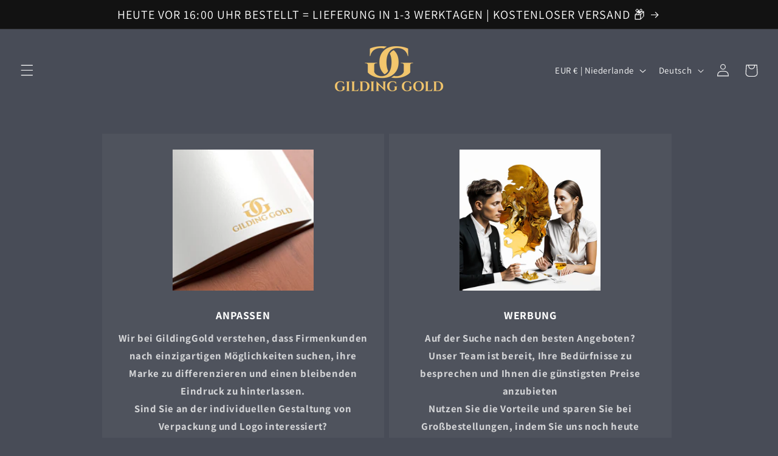

--- FILE ---
content_type: text/css
request_url: https://gildinggold.com/cdn/shop/t/1/assets/jimmyfront.css?v=85997849599060273041681685321
body_size: -463
content:
CSS for all changes on the home page: .header__active-menu-item{text-decoration:none;color:rgba(var(--color-foreground),.75)}.header__menu-item{padding:0}.header__menu-item span{transition:none;text-decoration:none}.header__menu-item:hover span{text-decoration:none}.header__menu-item:before{content:"";display:block;position:absolute;bottom:-2px;left:1.2rem;right:1.2rem;height:1px;background:rgb(var(--color-foreground));transform-origin:right bottom;transform:scaleX(0);transition:transform .5s ease 0s}.header__menu-item:hover:before{transform-origin:left bottom;transform:scaleX(1);background:rgb(var(--color-foreground))}.list-menu--inline li{position:relative;padding:0 1.2rem}.header__menu-item.link{font-size:1.5rem}.banner__content .color-background-1{color:rgb(var(--color-foreground))}@media only screen and (min-width: 750px){.h0{font-size:calc(var(--font-heading-scale) * 6.2rem)}.banner__content .color-background-1{font-size:2.2rem}h2{font-size:calc(var(--font-heading-scale) * 3rem)}.h5{font-size:calc(var(--font-heading-scale) * 2rem)}}
/*# sourceMappingURL=/cdn/shop/t/1/assets/jimmyfront.css.map?v=85997849599060273041681685321 */
